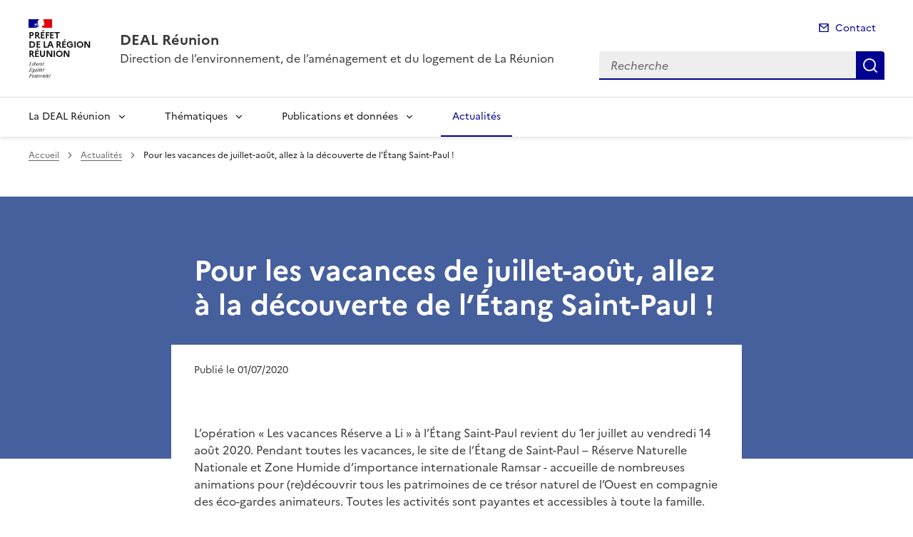

--- FILE ---
content_type: text/html; charset=utf-8
request_url: https://www.reunion.developpement-durable.gouv.fr/pour-les-vacances-de-juillet-aout-allez-a-la-a897.html
body_size: 10725
content:
<!doctype html>
<html dir="ltr" lang="fr">
	<head>
	<meta charset="utf-8">
<title>Pour les vacances de juillet-août, allez à la découverte de l'Étang Saint-Paul ! | DEAL Réunion</title>
<link rel="schema.dcterms" href="http://purl.org/dc/terms/" />
<meta name="dcterms.title" content="Pour les vacances de juillet-août, allez à la découverte de l&#8217;Étang Saint-Paul&nbsp;!" />
<meta name="dcterms.creator" content="DEAL Réunion" />
<meta name="dcterms.date" content="2020-07-01" />
<meta name="dcterms.modified" content="2020-07-01" />
<meta name="dcterms.subject" content="" />
<meta name="dcterms.format" content="text/html" />
<meta name="dcterms.language" content="fr" />
<meta name="dcterms.identifier" content="https://www.reunion.developpement-durable.gouv.fr/pour-les-vacances-de-juillet-aout-allez-a-la-a897.html" />

<meta name="dcterms.isPartOf" content="Actualités" />

<meta name="dcterms.type" content="" />
<meta name="keywords" content="" />
<link rel="canonical" href="https://www.reunion.developpement-durable.gouv.fr/pour-les-vacances-de-juillet-aout-allez-a-la-a897.html" />
<meta name="description" content="Du 1er juillet au 14 ao&#251;t 2020, le site de l'&#201;tang de Saint-Paul &#8211; R&#233;serve Naturelle Nationale et Zone Humide d'importance internationale Ramsar - propose de nombreuses activit&#233;s &#224; faire en famille." />
<!-- Balises meta Open Graph -->
<meta property="og:locale" content="fr_FR" />
<meta property="og:title" content="Pour les vacances de juillet-août, allez à la découverte de l'Étang Saint-Paul !" />
<meta property="og:description" content="Du 1er juillet au 14 août 2020, le site de l’Étang de Saint-Paul – Réserve Naturelle Nationale et Zone Humide d’importance internationale Ramsar - (…)" />
<meta property="og:image" content="https://www.reunion.developpement-durable.gouv.fr/IMG/logo/arton897.jpg" />
<meta property="og:type" content="website">
<meta property="og:url" content="https://www.reunion.developpement-durable.gouv.fr/pour-les-vacances-de-juillet-aout-allez-a-la-a897.html" />
<meta property="og:site_name" content="DEAL Réunion"/>
<meta property="og:image:alt" content="Pour les vacances de juillet-août, allez à la découverte de l'Étang Saint-Paul !">

<!-- Balise méta pour twitter -->
<meta name="twitter:card" content="summary_large_image">
<meta name="twitter:site" content="DEAL Réunion">
<meta name="twitter:image:alt" content="Pour les vacances de juillet-août, allez à la découverte de l'Étang Saint-Paul !">

<script>
var mediabox_settings={"auto_detect":true,"ns":"box","tt_img":true,"sel_g":"#documents_portfolio a[type='image\/jpeg'],#documents_portfolio a[type='image\/png'],#documents_portfolio a[type='image\/gif']","sel_c":".mediabox","str_ssStart":"Diaporama","str_ssStop":"Arr\u00eater","str_cur":"{current}\/{total}","str_prev":"Pr\u00e9c\u00e9dent","str_next":"Suivant","str_close":"Fermer","str_loading":"Chargement\u2026","str_petc":"Taper \u2019Echap\u2019 pour fermer","str_dialTitDef":"Boite de dialogue","str_dialTitMed":"Affichage d\u2019un media","splash_url":"","lity":{"skin":"_simple-dark","maxWidth":"90%","maxHeight":"90%","minWidth":"400px","minHeight":"","slideshow_speed":"2500","opacite":"0.9","defaultCaptionState":"expanded"}};
</script>
<!-- insert_head_css --><link rel='stylesheet' href='local/cache-css/2a2ce1c690f9d24813004a70a6151f94.css?1767089573' type='text/css' />


<link rel='stylesheet' type='text/css' media='all' href='local/cache-css/cssdyn-css_barre_outils_icones_css-7f9b5cfd.css?1767089572' />






<link rel="stylesheet" href="local/cache-css/cssdyn-_css_cibloc22_css-a5e50f49.css?1767089572" type="text/css" /><link rel="stylesheet" href="local/cache-css/cssdyn-_css_ciwidget27_css-e8f2db72.css?1767089572" />
		
<script type='text/javascript' src='local/cache-js/aaf918e92ea2997a35b6106112f7723f.js?1767089574'></script>










<!-- insert_head -->




<script type='text/javascript' src='local/cache-js/jsdyn-javascript_porte_plume_start_js-44c33e62.js?1767089573'></script>
<script type='text/javascript' src='local/cache-js/jsdyn-_js_cibloc_js-2d990910.js?1767089573'></script><script type="text/javascript" src="plugins/ciwidget/lib/tarteaucitron/tarteaucitron.min.js" id="ciwidget_tarteaucitron"></script><script type="text/javascript">
            tarteaucitron.init({
                "hashtag": "#tarteaucitron",
                "highPrivacy": true,
                "orientation": "top",
                "showIcon": false,
                "adblocker": false,
                "showAlertSmall": false,
                "cookieslist": true,
                "removeCredit": true,
                "bodyPosition": "top",
            });
            </script><link rel="stylesheet" href="local/cache-css/cssdyn-css_charte_css-fbe160b9.css?1767089573" type="text/css" />
                <meta name="viewport" content="width=device-width, initial-scale=1, shrink-to-fit=no">

                <link rel="apple-touch-icon" href="plugins/internet_pm21/images/favicons/apple-touch-icon.png"><!-- 180180 -->
                <link rel="icon" href="plugins/internet_pm21/images/favicons/favicon.svg" type="image/svg+xml">
                <link rel="shortcut icon" href="plugins/internet_pm21/images/favicons/favicon.ico" type="image/x-icon"><!-- 3232 -->
                <link rel="manifest" href="plugins/internet_pm21/images/favicons/manifest.webmanifest" crossorigin="use-credentials">

<script type='text/javascript'>
<!--
function chainemail(titreobjet) {
        chaine_mail = "mailto:?subject=" + titreobjet;
        chaine_mail += "&body=Je recommande cette page : " + escape(titreobjet);
        chaine_mail += ". Pour la consulter, cliquer sur ce lien :" + escape(location.href);
        location.href = chaine_mail;
}
-->
</script>
  	</head>
  	<body>

	<div class="fr-skiplinks" id="top">
   	<nav class="fr-container" role="navigation" aria-label="Accès rapide">
        	<ul class="fr-skiplinks__list">
            		<li>
                		<a class="fr-link" href="#contenu">Accéder au contenu</a>
            		</li>
            		<li>
                		<a class="fr-link" href="#header-navigation">Accéder au menu</a>
            		</li>
            		<li>
                		<a class="fr-link" href="#header-search">Accéder à la recherche</a>
            		</li>
            		<li>
                		<a class="fr-link" href="#footer">Accéder au pied de page</a>
            		</li>
        	</ul>
    	</nav>
</div>
<header role="banner" class="fr-header">
	<div class="fr-header__body">
        	<div class="fr-container">
            		<div class="fr-header__body-row">
                		<div class="fr-header__brand fr-enlarge-link">
                    			<div class="fr-header__brand-top">
						 
							 
								<div class="fr-header__logo">
	<p class="fr-logo">
        	
                	
		
                	
		
                	
		
                	
		
                	
		
                	
		
                	
		
                	
		
                	
		
                	
		
                	
		
                	
		
                	
		
                	
		
                	
		
                	
		
                	
		
                	
		
                	
		
                	
		
                	
		
                	
		
                	
		
                	
		
                	
		
                	
		
                	
		
                	
		
                	
		
                	  Préfet<br>de la région<br>Réunion
		
                	
		
                	
		
                	
		
                	
		
                	
		
                	
		
                	
		
                	
		
                	
		
                	
		
                	
		
                	
		
                	
		
                	
		
	</p>
</div>							
						
						
						<div class="fr-header__navbar">
                            				<button class="fr-btn--search fr-btn" data-fr-opened="false" aria-controls="modal-recherche" title="Rechercher" id="btn-recherche">
                                				Rechercher
                            				</button>
                            				<button class="fr-btn--menu fr-btn" data-fr-opened="false" aria-controls="modal-menu" id="btn-menu" aria-haspopup="menu" title="Menu">
                                				Menu
                            				</button>
                        			</div>
                    			</div>
                    			<div class="fr-header__service">
                        			<a href="spip.php?page=sommaire" title="Accueil | DEAL Réunion">
                            				<p class="fr-header__service-title">DEAL Réunion</p>
                        			</a>
						<p class="fr-header__service-tagline">Direction de l&#8217;environnement, de l&#8217;aménagement et du logement de La Réunion</p>
                    			</div>
                		</div>
                		<div class="fr-header__tools">
					<div class="fr-header__tools-links">
                                                <ul class="fr-links-group">
                                                        <li>
                                                                <a class="fr-link fr-fi-mail-line" href="spip.php?page=contact">Contact</a>
                                                        </li>
                                                </ul>
						
						
                                        </div>
                    			<div class="fr-header__search fr-modal" id="modal-recherche">
                        			<div class="fr-container fr-container-lg--fluid">
                            				<button class="fr-btn--close fr-btn" aria-controls="modal-recherche">Fermer</button>
							<form action="spip.php?page=recherche" method="get">
                                                                <input type="hidden" name="page" value="recherche">
                            					<div class="fr-search-bar" id="header-search" role="search">
                                					<label class="fr-label" for="search-input">Recherche</label>
                                					<input class="fr-input" placeholder="Recherche" type="search" id="search-input" name="recherche" title="Recherche">
                                					<button class="fr-btn" title="Recherche" type="submit">
                                    						Recherche
                                					</button>
                            					</div>
							</form>
                        			</div>
                    			</div>
                		</div>
            		</div>
        	</div>
    	</div><div class="fr-header__menu fr-modal" id="modal-menu">
                <div class="fr-container">
			<button class="fr-btn--close fr-btn" aria-controls="modal-menu">Fermer</button>
                        
                        
                        
                        
                        
	
			

                	
                        	
                        	        
				
                	

			<div class="fr-header__menu-links"></div>
                        <nav class="fr-nav" id="header-navigation" role="navigation" aria-label="Menu principal">
                                <ul class="fr-nav__list">
                                        
						
                                        	
                                        	
                                        	
                                        	
                                        	
                                        	
						
						<li class="fr-nav__item">
                                                        <button class="fr-nav__btn" aria-expanded="false" aria-controls="menu-2" >La DEAL Réunion</button>
                                                        <div class="fr-collapse fr-menu" id="menu-2">
                                                                <ul class="fr-menu__list">
                                                                        
                                                                        <li>
                                                                                
                                                                                <a class="fr-nav__link" href="organigramme-r23.html" target="_self" >
                                                                                        Organigramme
                                                                                </a>
                                                                        </li>
                                                                        
                                                                        <li>
                                                                                
                                                                                <a class="fr-nav__link" href="contacter-la-deal-r375.html" target="_self" >
                                                                                        Contacter la DEAL
                                                                                </a>
                                                                        </li>
                                                                        
                                                                        <li>
                                                                                
                                                                                <a class="fr-nav__link" href="rapports-d-activite-r41.html" target="_self" >
                                                                                        Rapports d&#8217;activité
                                                                                </a>
                                                                        </li>
                                                                        
                                                                        <li>
                                                                                
                                                                                <a class="fr-nav__link" href="services-publics-r394.html" target="_self" >
                                                                                        Services Publics +
                                                                                </a>
                                                                        </li>
                                                                        
                                                                        <li>
                                                                                
                                                                                <a class="fr-nav__link" href="concours-et-recrutement-r29.html" target="_self" >
                                                                                        Concours et Recrutement
                                                                                </a>
                                                                        </li>
                                                                        
                                                                        <li>
                                                                                
                                                                                <a class="fr-nav__link" href="espace-presse-r28.html" target="_self" >
                                                                                        Espace presse
                                                                                </a>
                                                                        </li>
                                                                        
                                                                </ul>
                                                        </div>
                                                </li>
						
					
						
                                        	
                                        	
                                        	
                                        	
                                        	
                                        	
                                        	
                                        	
						
						<li class="fr-nav__item">
                                                        <button class="fr-nav__btn" aria-expanded="false" aria-controls="menu-435" >Thématiques</button>
                                                        <div class="fr-collapse fr-menu" id="menu-435">
                                                                <ul class="fr-menu__list">
                                                                        
                                                                        <li>
                                                                                
                                                                                <a class="fr-nav__link" href="evaluation-environnementale-autorite-r203.html" target="_self" >
                                                                                        Évaluation environnementale, autorité environnementale
                                                                                </a>
                                                                        </li>
                                                                        
                                                                        <li>
                                                                                
                                                                                <a class="fr-nav__link" href="developpement-durable-et-transition-ecologique-r11.html" target="_self" >
                                                                                        Développement durable et Transition écologique
                                                                                </a>
                                                                        </li>
                                                                        
                                                                        <li>
                                                                                
                                                                                <a class="fr-nav__link" href="eau-nature-biodiversite-r7.html" target="_self" >
                                                                                        Eau, nature, biodiversité
                                                                                </a>
                                                                        </li>
                                                                        
                                                                        <li>
                                                                                
                                                                                <a class="fr-nav__link" href="amenagement-paysages-ville-durable-publicite-r5.html" target="_self" >
                                                                                        Aménagement, paysages, ville durable, publicité
                                                                                </a>
                                                                        </li>
                                                                        
                                                                        <li>
                                                                                
                                                                                <a class="fr-nav__link" href="habitat-logement-construction-r6.html" target="_self" >
                                                                                        Habitat, logement, construction
                                                                                </a>
                                                                        </li>
                                                                        
                                                                        <li>
                                                                                
                                                                                <a class="fr-nav__link" href="climat-air-transition-energetique-r8.html" target="_self" >
                                                                                        Climat, Air, Transition énergétique
                                                                                </a>
                                                                        </li>
                                                                        
                                                                        <li>
                                                                                
                                                                                <a class="fr-nav__link" href="prevention-des-risques-r9.html" target="_self" >
                                                                                        Prévention des risques
                                                                                </a>
                                                                        </li>
                                                                        
                                                                        <li>
                                                                                
                                                                                <a class="fr-nav__link" href="transports-et-mobilites-r10.html" target="_self" >
                                                                                        Transports et mobilités
                                                                                </a>
                                                                        </li>
                                                                        
                                                                </ul>
                                                        </div>
                                                </li>
						
					
						
                                        	
                                        	
                                        	
                                        	
                                        	
                                        	
						
						<li class="fr-nav__item">
                                                        <button class="fr-nav__btn" aria-expanded="false" aria-controls="menu-436" >Publications et données</button>
                                                        <div class="fr-collapse fr-menu" id="menu-436">
                                                                <ul class="fr-menu__list">
                                                                        
                                                                        <li>
                                                                                
                                                                                <a class="fr-nav__link" href="appels-a-projets-r511.html" target="_self" >
                                                                                        Appels à projets
                                                                                </a>
                                                                        </li>
                                                                        
                                                                        <li>
                                                                                
                                                                                <a class="fr-nav__link" href="donnees-de-la-deal-r38.html" target="_self" >
                                                                                        Données de la DEAL
                                                                                </a>
                                                                        </li>
                                                                        
                                                                        <li>
                                                                                
                                                                                <a class="fr-nav__link" href="profil-environnemental-regional-de-la-reunion-r480.html" target="_self" >
                                                                                        Profil environnemental régional de La Réunion
                                                                                </a>
                                                                        </li>
                                                                        
                                                                        <li>
                                                                                
                                                                                <a class="fr-nav__link" href="participation-du-public-r301.html" target="_self" >
                                                                                        Participation du public
                                                                                </a>
                                                                        </li>
                                                                        
                                                                        <li>
                                                                                
                                                                                <a class="fr-nav__link" href="avis-de-publicite-r495.html" target="_self" >
                                                                                        Avis de publicité
                                                                                </a>
                                                                        </li>
                                                                        
                                                                        <li>
                                                                                
                                                                                <a class="fr-nav__link" href="marches-publics-r36.html" target="_self" >
                                                                                        Marchés publics
                                                                                </a>
                                                                        </li>
                                                                        
                                                                </ul>
                                                        </div>
                                                </li>
						
					
						
                                               	 
                                                <li class="fr-nav__item">
                                                        <a class="fr-nav__link" href="actualites-r40.html" target="_self"  aria-current="page">Actualités</a>
                                                </li>
						
					
                                </ul>
                        </nav>
                </div>
	</div>
</header>
<div class="fr-container">
	<nav role="navigation" class="fr-breadcrumb" aria-label="vous êtes ici :">
		<button class="fr-breadcrumb__button" aria-expanded="false" aria-controls="breadcrumb">Voir le fil d'Ariane</button>
        	<div class="fr-collapse" id="breadcrumb">
			<ol class="fr-breadcrumb__list">
        	        	<li>
        	        		<a class="fr-breadcrumb__link" href="spip.php?page=sommaire">Accueil</a>
        	        	</li>
				
        	                	
					<li>
        	        	        	<a class="fr-breadcrumb__link" href="actualites-r40.html">Actualités</a>
					</li>
        	        	
				<li>
					<a class="fr-breadcrumb__link" aria-current="page" role="link" aria-disabled="true">Pour les vacances de juillet-août, allez à la découverte de l&#8217;Étang Saint-Paul&nbsp;!</a>
        	        	</li>
			</ol>
		</div>
	</nav>
</div>



<div class="aplat-article">
</div>

<main id="main" role="main">
<div class="fr-container" id="contenu">
	<div class="fr-grid-row">
		<div class="fr-col-2 col-gauche">
			
		</div>
		<div class="fr-col-8 col-article">
			<div class="entete-article">
				<h1 class="titre-article fr-display-xs fr-mb-3w">Pour les vacances de juillet-août, allez à la découverte de l&#8217;Étang Saint-Paul&nbsp;!</h1>
				
			</div>
			<div class="contenu-article">
				
				<div class="date-article fr-mt-4w fr-pt-3w">
					<p class="fr-text--sm">
                                       	<time datetime="2020-07-1er">Publié le 01/07/2020</time>
                                       	
					</p>
                                </div>
			
				<div class="texte-article fr-text fr-mt-8w fr-mb-3w">
					<p>L’opération «&nbsp;Les vacances Réserve a Li&nbsp;» à l’Étang Saint-Paul revient du 1er juillet au vendredi 14 août 2020. Pendant toutes les vacances, le site de l’Étang de Saint-Paul – Réserve Naturelle Nationale et Zone Humide d’importance internationale Ramsar - accueille de nombreuses animations pour (re)découvrir tous les patrimoines de ce trésor naturel de l’Ouest en compagnie des éco-gardes animateurs. Toutes les activités sont payantes et accessibles à toute la famille.</p>
<p>Toutes les informations sont disponibles sur le site internet Étang de Saint-Paul - Réserve Naturelle Nationale et Zone Humide d’importance internationale Ramsar (<a href="https://www.reserve-etangsaintpaul.fr" class="spip_out" rel="external">www.reserve-etangsaintpaul.fr</a>).</p>
					
				</div>

				
				<div class="fr-downloads-group fr-downloads-group--bordered fr-mb-8v">
    					<ul>
				
        					<li>
            						<div class="fr-download">
                						<p>
                    							<a href="IMG/pdf/cp_vacancesjuillet_aout2020.pdf" download class="fr-download__link">cp vacancesjuillet aout2020
                        							<span class="fr-download__detail">
                  							        	<span style='text-transform: uppercase;'>pdf</span> - 431.3 kio
                        							</span>
                    							</a>
                						</p>
            						</div>
        					</li>
				
        					<li>
            						<div class="fr-download">
                						<p>
                    							<a href="IMG/pdf/programme_juillet_aout_2020_vectorise_copie.pdf" download class="fr-download__link">programme juillet aout 2020 vectorise copie
                        							<span class="fr-download__detail">
                  							        	<span style='text-transform: uppercase;'>pdf</span> - 2.5 Mio
                        							</span>
                    							</a>
                						</p>
            						</div>
        					</li>
				
    					</ul>
				</div>
				
			</div>
			<div class="annexe-article fr-mb-4w">			
				<div id="blocoutils" class="blocoutils">
	<div class="fr-share-article fr-share">
    		<h2 class="charte-share__title fr-share__title">Partager la page</h2>
    		<ul class="fr-share__group">
        		<li>
            			<a class="fr-share__link fr-share__link--facebook" title="Partager sur Facebook - ouvre une nouvelle fenêtre" href="http://www.facebook.com/sharer.php?u=https%3A%2F%2Fwww.reunion.developpement-durable.gouv.fr%2Fpour-les-vacances-de-juillet-aout-allez-a-la-a897.html&amp;t=Pour les vacances de juillet-ao&#251;t, allez &#224; la d&#233;couverte de l'&#201;tang Saint-Paul !" target="_blank" rel="noopener" onclick="window.open(this.href,'Partager sur Facebook','toolbar=no,location=yes,status=no,menubar=no,scrollbars=yes,resizable=yes,width=600,height=450'); event.preventDefault();">Partager sur Facebook</a>
        		</li>
        		<li>
            			<a class="fr-share__link fr-share__link--twitter-x" title="Partager sur X - ouvre une nouvelle fenêtre" href="https://x.com/share?text=Pour les vacances de juillet-ao&#195;&#187;t, allez &#195; la d&#195;&#169;couverte de l&#226;&#128;&#153;&#195;&#137;tang Saint-Paul !&amp;url=https%3A%2F%2Fwww.reunion.developpement-durable.gouv.fr%2Fpour-les-vacances-de-juillet-aout-allez-a-la-a897.html" target="_blank" rel="noopener" onclick="window.open(this.href,'Partager sur X','toolbar=no,location=yes,status=no,menubar=no,scrollbars=yes,resizable=yes,width=600,height=420'); event.preventDefault();">Partager sur X</a>
        		</li>
        		<li>
            			<a class="fr-share__link fr-share__link--linkedin" title="Partager sur LinkedIn - ouvre une nouvelle fenêtre" href="http://www.linkedin.com/shareArticle?mini=true&amp;url=https%3A%2F%2Fwww.reunion.developpement-durable.gouv.fr%2Fpour-les-vacances-de-juillet-aout-allez-a-la-a897.html&amp;title=Pour les vacances de juillet-ao&#251;t, allez &#224; la d&#233;couverte de l'&#201;tang Saint-Paul !" target="_blank" rel="noopener" onclick="window.open(this.href,'Partager sur LinkedIn','toolbar=no,location=yes,status=no,menubar=no,scrollbars=yes,resizable=yes,width=550,height=550'); event.preventDefault();">Partager sur LinkedIn</a>
        		</li>
        		<li>
            			<a class="fr-share__link fr-share__link--mail" href="javascript:chainemail('DEAL Reunion - Pour les vacances de juillet-aout, allez a la decouverte de l Etang Saint-Paul  !')" title="Partager par email">Partager par email</a>
        		</li>
        		<li>
				<span id="tocopy" class="masque" aria-hidden="true">https://www.reunion.developpement-durable.gouv.fr/pour-les-vacances-de-juillet-aout-allez-a-la-a897.html</span>
            			<button class="fr-share__link fr-share__link--copy js-copy" title="Copier le lien de la page dans le presse-papier" onclick="navigator.clipboard.writeText(window.location);alert('Adresse copiée dans le presse papier.');" data-target="#tocopy">Copier le lien de la page dans le presse-papier</button>
        		</li>
    		</ul>
	</div>
	<div class="abonnement-article">
		 
                	 
   				<a rel="nofollow" href="spip.php?page=abonnement-article&amp;id_article=897" title="S'abonner" class="abonnement-btn fr-btn fr-btn--secondary">
					<svg aria-hidden="true" focusable="false">
                                        	<use xlink:href="#symbol-abonnement"></use>
                                	</svg>
					S'abonner
				</a>
			
                
	</div>
</div>

<script>
	var btncopy = document.querySelector('.js-copy');
	if(btncopy) {
		btncopy.addEventListener('click', docopy);
	}

	function docopy() {

    		// Cible de l'élément qui doit être copié
    		var target = this.dataset.target;
    		var fromElement = document.querySelector(target);
    		if(!fromElement) {
			return;
		}

    		// Sélection des caractères concernés
    		var range = document.createRange();
    		var selection = window.getSelection();
    		range.selectNode(fromElement);
    		selection.removeAllRanges();
    		selection.addRange(range);

    		try {
        		// Exécution de la commande de copie
        		var result = document.execCommand('copy');
        		if (result) {
            			// La copie a réussi
            			alert('Adresse copiée dans le presse papier.');
        		}
    		}
    		catch(err) {
        		// Une erreur est surevnue lors de la tentative de copie
        		alert(err);
    		}

    		// Fin de l'opération
    		selection = window.getSelection();
    		if (typeof selection.removeRange === 'function') {
        		selection.removeRange(range);
    		} else if (typeof selection.removeAllRanges === 'function') {
        		selection.removeAllRanges();
    		}
	}
</script>	

				

							</div>

			

			
		</div>

		<div class="fr-col-2 col-droite">
			<div class="retourhaut">
                        	<a class="fr-link fr-fi-arrow-up-fill fr-link--icon-left" href="#top">
	Haut de page
</a>                	</div>
		</div>
	</div>
</div>
</main>

<div id="boxOverlay"></div>
<div id="box" class="box_modalbox" role="dialog" aria-modal="true" tabindex="-1">
	<div id="boxWrapper">
		<div>
			<div id="boxTopLeft"></div>
			<div id="boxTopCenter"></div>
			<div id="boxTopRight"></div>
		</div>
		<div style="clear: left;">
			<div id="boxMiddleLeft"></div>
			<div id="boxContent">
				<figure id="boxLoadedContent" class="boxfigure" role="group">
					<img id="boxPhoto" class="cboxPhoto" src="" alt="">
					<figcaption id="boxTitle"></figcaption>
				</figure>
				<div id="boxBtnBack" class="hidden"></div>
                                <button type="button" id="boxClose" tabindex="0" title="Fermer" onclick='fermeImage()'>X</button>
			</div>
			<div id="boxMiddleRight" style="float: left;"></div>
		</div>
		<div style="clear: left;">
			<div id="boxBottomLeft"></div>
			<div id="boxBottomCenter"></div>
			<div id="boxBottomRight"></div>
		</div>
	</div>
	<div style="position: absolute; width: 9999px; visibility: hidden; max-width: none; display: none;"></div>
</div><script type="text/javascript">
<!--
if (typeof cibcOptOut != 'function' || cibcOptOut()!="oui"){
  var _paq = _paq || [];
  _paq.push(['setDocumentTitle', 'actualites::a897-pour_les_vacances_de_juillet-aout__allez_a_la_decouverte_de_l_Etang_saint-paul__']);
  _paq.push(['setDownloadClasses', ["LienTelecharg","document"]]);
  _paq.push(['trackPageView']);
  _paq.push(['enableLinkTracking']);
  (function() {
    var u="//audience-sites.din.developpement-durable.gouv.fr/";
    _paq.push(['setTrackerUrl', u+'piwik.php']);
    _paq.push(['setSiteId', '123']);
    var d=document, g=d.createElement('script'), s=d.getElementsByTagName('script')[0];
    g.type='text/javascript'; g.async=true; g.defer=true; g.src=u+'piwik.js'; s.parentNode.insertBefore(g,s);
  })();
}
function piwikTrackVideo(type,section,page,x1){
        _paq.push(['trackEvent', 'Video', 'Play', page]);
}
//-->
</script>
<noscript><p><img src="//audience-sites.din.developpement-durable.gouv.fr/piwik.php?idsite=123&rec=1&action_name=actualites::a897-pour_les_vacances_de_juillet-aout__allez_a_la_decouverte_de_l_Etang_saint-paul__" style="border:0;" alt="" /></p></noscript>


<script type="text/javascript">
<!--
function ciTrackVideo(type,section,page,x1) {
  if (typeof xitiTrackVideo == 'function') {
    xitiTrackVideo(type,section,page,x1);
  }
  if(typeof piwikTrackVideo == 'function') {
    piwikTrackVideo(type,section,page,x1);
  }
}
//-->
</script><footer class="fr-footer" role="contentinfo" id="footer">
	
        <div class="fr-container">
		 
			<div class="fr-footer__body">
        <div class="fr-footer__brand fr-enlarge-link">
                 
                        <a href="spip.php?page=sommaire" title="Accueil - DEAL Réunion - La Réunion">
	
			<p class="fr-logo">
	        		Préfet<br>de la région<br>Réunion
			</p>
	 
	        </a>                
        </div>		
		
                <div class="fr-footer__content">
                        <p class="fr-footer__content-desc">La Direction de l'environnement, de l'aménagement et du logement (DEAL) de La Réunion est un service déconcentré de l'État français. Placée sous l'autorité du préfet de région, elle met en œuvre et coordonne les politiques publiques des ministères de la Transition écologique et de la Cohésion des territoires et de la Transition énergétique.</p>
                         
                        	<ul class="fr-footer__content-list">
	<li class="fr-footer__content-item">
        	<a class="fr-footer__content-link" title="info.gouv.fr - ouvre une nouvelle fenêtre" target="_blank" href="https://www.info.gouv.fr">info.gouv.fr</a>
	</li>
        <li class="fr-footer__content-item">
        	<a class="fr-footer__content-link" title="service-public.gouv.fr - ouvre une nouvelle fenêtre" target="_blank" href="https://service-public.gouv.fr">service-public.gouv.fr</a>
    	</li>
        <li class="fr-footer__content-item">
        	<a class="fr-footer__content-link" title="legifrance.gouv.fr - ouvre une nouvelle fenêtre" target="_blank" href="https://legifrance.gouv.fr">legifrance.gouv.fr</a>
        </li>
        <li class="fr-footer__content-item">
       		<a class="fr-footer__content-link" title="data.gouv.fr - ouvre une nouvelle fenêtre" target="_blank" href="https://data.gouv.fr">data.gouv.fr</a>
	</li>
</ul>                	
                </div>
        </div>
	<div class="fr-footer__bottom">
                <ul class="liste-pied-page fr-footer__bottom-list">
                        <li class="fr-footer__bottom-item">
                                <a class="fr-footer__bottom-link" href="spip.php?page=plan">Plan du site</a>
                        </li>
			<li class="fr-footer__bottom-item">
                                <a class="fr-footer__bottom-link" href="spip.php?page=glossaire">Glossaire</a>
                        </li>
			
                        <li class="fr-footer__bottom-item">
                                <a class="fr-footer__bottom-link" href="nous-contacter-a3.html">Nous contacter</a>
                        </li>
			
                        <li class="fr-footer__bottom-item">
                                <a class="fr-footer__bottom-link" href="mentions-legales-a1113.html">Mentions légales</a>
                        </li>
			
                        <li class="fr-footer__bottom-item">
                                <a class="fr-footer__bottom-link" href="accessibilite-non-conforme-a1114.html">Accessibilité&nbsp;: non conforme</a>
                        </li>
			

			                </ul>
                <div class="fr-footer__bottom-copy">
                        <p>
				Sauf mention contraire, tous les contenus de ce site sont sous <a href="https://github.com/etalab/licence-ouverte/blob/master/LO.md" title="licence etalab-2.0 (nouvelle fenêtre)" target="_blank">licence etalab-2.0</a>
                	</p>
                </div>
        </div>
    </div>
</footer>		

		<script type="module" src="plugins/internet_pm21/js/dsfr.module.min.js"></script>
		<script type="text/javascript" nomodule src="plugins/internet_pm21/js/dsfr.nomodule.min.js"></script>
		<script type="text/javascript" src="plugins/internet_pm21/js/charte.js"></script>
		<svg id="svg-sprite" xmlns="http://www.w3.org/2000/svg" xmlns:xlink="http://www.w3.org/1999/xlink" aria-hidden="true" focusable="false">
    	<symbol id="symbol-section-rss" viewBox="0 0 18 18">
		<path fill="none" d="M 0,0 H 24 V 24 H 0 Z"></path>
		<path d="M 0,0 C 9.941,0 18,8.059 18,18 H 15 C 15,9.716 8.284,3 0,3 Z m 0,7 c 6.075,0 11,4.925 11,11 H 8 A 8,8 0 0 0 0,10 Z m 0,7 a 4,4 0 0 1 4,4 H 0 Z"></path>
    	</symbol>
	<symbol id="symbol-telecharger" viewBox="0 0 24 24">
		<path fill="none" d="M0 0h24v24H0z"></path>
                <path d="M3 19h18v2H3v-2zm10-5.828L19.071 7.1l1.414 1.414L12 17 3.515 8.515 4.929 7.1 11 13.17V2h2v11.172z"></path>
        </symbol>
	<symbol id="symbol-trombone" viewBox="0 0 24 24">
		<path fill="none" d="M0 0h24v24H0z"></path>
                <path d="M14 13.5V8a4 4 0 1 0-8 0v5.5a6.5 6.5 0 1 0 13 0V4h2v9.5a8.5 8.5 0 1 1-17 0V8a6 6 0 1 1 12 0v5.5a3.5 3.5 0 0 1-7 0V8h2v5.5a1.5 1.5 0 0 0 3 0z"></path>
        </symbol>
	<symbol id="symbol-memesujet" viewBox="0 0 24 24">
		<path fill="none" d="M0 0h24v24H0z"></path>
                <path d="M20 22H4a1 1 0 0 1-1-1V3a1 1 0 0 1 1-1h16a1 1 0 0 1 1 1v18a1 1 0 0 1-1 1zm-1-2V4H5v16h14zM7 6h4v4H7V6zm0 6h10v2H7v-2zm0 4h10v2H7v-2zm6-9h4v2h-4V7z"></path>
        </symbol>
	<symbol id="symbol-abonnement" viewBox="0 0 24 24">
		<path fill="none" d="M0 0h24v24H0z"></path>
                <path d="M22 20H2v-2h1v-6.969C3 6.043 7.03 2 12 2s9 4.043 9 9.031V18h1v2zM5 18h14v-6.969C19 7.148 15.866 4 12 4s-7 3.148-7 7.031V18zm4.5 3h5a2.5 2.5 0 1 1-5 0z"></path>
        </symbol>
	<symbol id="symbol-links" viewBox="0 0 24 24">
		<path fill="none" d="M0 0h24v24H0z"></path>
                <path d="M13.06 8.11l1.415 1.415a7 7 0 0 1 0 9.9l-.354.353a7 7 0 0 1-9.9-9.9l1.415 1.415a5 5 0 1 0 7.071 7.071l.354-.354a5 5 0 0 0 0-7.07l-1.415-1.415 1.415-1.414zm6.718 6.011l-1.414-1.414a5 5 0 1 0-7.071-7.071l-.354.354a5 5 0 0 0 0 7.07l1.415 1.415-1.415 1.414-1.414-1.414a7 7 0 0 1 0-9.9l.354-.353a7 7 0 0 1 9.9 9.9z"></path>
        </symbol>
	<symbol id="symbol-arrow-left" viewBox="0 0 100 100">
        	<path d="M31.87,46.9,62,16.74a4.31,4.31,0,1,1,6.1,6.09L41,50,68.13,77.17A4.31,4.31,0,0,1,62,83.26L31.87,53A4.38,4.38,0,0,1,31.87,46.9Z"></path>
    	</symbol>
    	<symbol id="symbol-arrow-right" viewBox="0 0 100 100">
        	<path d="M68.13,53.1,38,83.26a4.31,4.31,0,0,1-6.1-6.09L59,50,31.87,22.83A4.31,4.31,0,0,1,38,16.74L68.13,47A4.38,4.38,0,0,1,68.13,53.1Z"></path>
    	</symbol>
	<symbol id="symbol-player-audio" viewBox="0 0 180 157.262">
        	<rect height="157"  width="180" data-name="Rectangle 122" id="Rectangle_122"></rect>
  		<g transform="translate(-3977.357 -168.762)" data-name="Groupe 630" id="Groupe_630">
    			<path fill="#fff" transform="translate(0 -201.747)" data-name="Tracé 235" id="Tracé_235"
       				d="M4025.965,475.055c2.013,2.275,4.515,4.086,4.184,6.578-.245,1.839-1.964,2.016-2.19,3.858-.326,2.661,2.693,5.975,5.938,7.144,1.691.61,1.537.278,4.3,1.373,3.044,1.2,5.048,2,6.092,3.909.709,1.3.385,2.037,1.356,3.007a5.4,5.4,0,0,0,3.263,1.284,4.116,4.116,0,0,0,.454.009c-9.526,16.08-12.842,20.661-19.2,25.291.828,0,6.443.053,9.141.016,13.448-5.495,19.887-8.374,24.532-13.168a26.79,26.79,0,0,0,7.417-19.115,26.319,26.319,0,0,0-2.763-12.22,18.7,18.7,0,0,1-22.448-16.619,18.682,18.682,0,0,1,7.5-16.712,2.879,2.879,0,0,0-.36-.65l-.011-.015a37.157,37.157,0,0,1-2.2-3.78c-.387-.767-.749-1.555-1.083-2.351l-3.314,1.706a.667.667,0,0,1-.9-.288l-4.123-8.01a.667.667,0,0,1,.288-.9l1.829-.941c-2.136-3.766-3.887-7.091-5.267-9.815,0,0-2.624-5.179-6.381-13.606-.335-.751-.639-1.472-.639-1.472-.231-.558-.5-1.222-.853-2.106a55.7,55.7,0,0,1-1.769-5.892,4.165,4.165,0,0,1-.088-2.192,49.661,49.661,0,0,0-8.406,7.435c-8.875,10.225-9.524,28.289-4.627,34.259,1.5,1.825,4.794,4.532,5.433,9.25.431,3.179-.837,3.639-1.062,7.46A25.278,25.278,0,0,0,4025.965,475.055Z">
			</path>
    			<path fill="#fff" transform="translate(-414.308 -636.231)" data-name="Tracé 236" id="Tracé_236"
       				d="M4469.288,883.38a20.338,20.338,0,0,1,3.7-1.78,3.45,3.45,0,0,1-.278-.668,36.608,36.608,0,0,0-1.67-3.952c-.413-.836-.863-1.662-1.342-2.467l-4.024,2.155c.333.8.7,1.588,1.083,2.357a36.53,36.53,0,0,0,2.155,3.71A3.436,3.436,0,0,1,4469.288,883.38Z">
			</path>
    			<path fill="#fff" transform="translate(-102.914 0)" data-name="Tracé 237" id="Tracé_237"
       				d="M4231.912,256.267c-.194-.8-.571-1.149-2.474-3.409-1.546-1.838-.925-1.167-1.938-2.34-2.785-3.223-4.569-4.926-5.463-6.491.074-.172.131-.325.173-.45-.086.1-.171.2-.257.3a4.764,4.764,0,0,1-.587-1.968,7.661,7.661,0,0,1,0-1.1c.163-1.229.855-1.965,1.126-4.156.445-3.6-.825-6.356-1.878-8.922a122.383,122.383,0,0,1-5.113-15.69,14.719,14.719,0,0,0,5.389-7.2c2.208-6.848-2.144-13.029-4.027-15.7-3.655-5.191-9.395-9.176-11-8.006-1.306.95.861,4.757-.582,5.818-1.034.761-2.83-.692-9.334-4.223-.725-.393-7.691-4.093-11.919-3.958a17.27,17.27,0,0,0-6.063,1.518c-4.691,1.71-15.756-2.626-19.018,1.273-1.521,1.819-.874,2.041-3.081,4.187a6.2,6.2,0,0,1-2.737,1.5,3.383,3.383,0,0,0-.947,1.255c-2.09,4.752-.463,20.736-.463,20.736.06.587.16,1.58.366,2.907a56.894,56.894,0,0,0,1.611,7.074,74.522,74.522,0,0,0,2.967,8.349l1.638-.843a.666.666,0,0,1,.9.288l4.123,8.01a.666.666,0,0,1-.288.9l-3.276,1.687c.479.808.93,1.638,1.344,2.477a37.1,37.1,0,0,1,1.7,4.027l.006.017a2.825,2.825,0,0,0,.3.68,18.7,18.7,0,0,1,10.426,35.893,27.473,27.473,0,0,1,2.8,12.594,28.126,28.126,0,0,1-7.86,20.093c-4.958,5.117-13.926,9.258-22.3,12.4,5.948,0,44.89.48,49.49.08a38.026,38.026,0,0,0,3.721-11.31c2.039-11.655,4.712-13.458,7.234-15.691a15.128,15.128,0,0,1,1.273-1c1.279.076,5.887.045,6.951.01a12.747,12.747,0,0,0,7.463-2.288,8.353,8.353,0,0,0,2.84-3.471,8.183,8.183,0,0,0,.467-4.766c-.4-1.81-1.272-2.41-1.242-4.325a3.808,3.808,0,0,1,.347-1.961c.7-1.259,2-1.277,2.533-2.657a2.814,2.814,0,0,0,.178-1.136,4.085,4.085,0,0,0-2.017-3,2.859,2.859,0,0,0,.352-.146,4.436,4.436,0,0,0,1.993-2.858,6.32,6.32,0,0,0,.242-1.665,11.971,11.971,0,0,1-1.455-3.181c-.495-1.713-.82-2.837-.314-3.778.892-1.662,3.286-.727,4.837-2.635A4.5,4.5,0,0,0,4231.912,256.267Z">
			</path>
  		</g>
	</symbol>
</svg>
</body>
</html>

